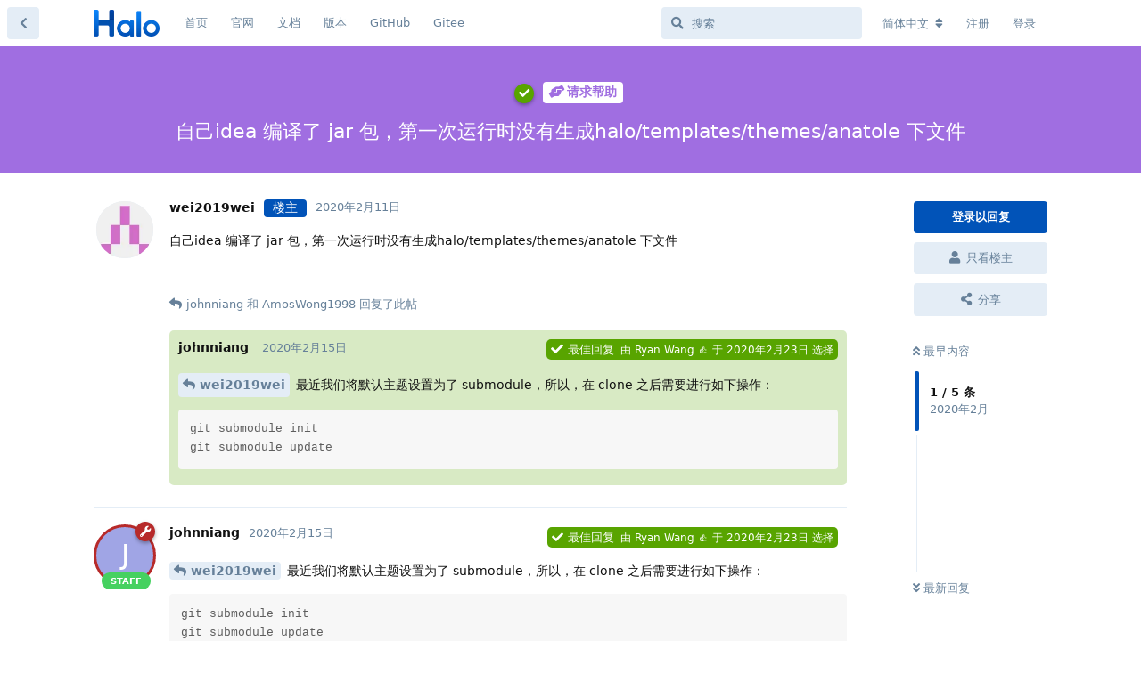

--- FILE ---
content_type: text/html; charset=utf-8
request_url: https://bbs.halo.run/d/491-%E8%87%AA%E5%B7%B1idea-%E7%BC%96%E8%AF%91%E4%BA%86-jar-%E5%8C%85%E7%AC%AC%E4%B8%80%E6%AC%A1%E8%BF%90%E8%A1%8C%E6%97%B6%E6%B2%A1%E6%9C%89%E7%94%9F%E6%88%90halotemplatesthemesanatole-%E4%B8%8B%E6%96%87%E4%BB%B6
body_size: 9243
content:
<!doctype html>
<html  dir="ltr"        lang="zh-Hans" >
    <head>
        <meta charset="utf-8">
        <title>自己idea 编译了 jar 包，第一次运行时没有生成halo/templates/themes/anatole 下文件 - Halo 社区</title>

        <link rel="stylesheet" href="https://bbs.halo.run/assets/forum.css?v=d7e6b6ea">
<link rel="canonical" href="https://bbs.halo.run/d/491-自己idea-编译了-jar-包第一次运行时没有生成halotemplatesthemesanatole-下文件">
<link rel="preload" href="https://bbs.halo.run/assets/forum.css?v=d7e6b6ea" as="style">
<link rel="preload" href="https://bbs.halo.run/assets/forum.js?v=e843787d" as="script">
<link rel="preload" href="https://bbs.halo.run/assets/forum-zh-Hans.js?v=116039c3" as="script">
<link rel="preload" href="https://bbs.halo.run/assets/fonts/fa-solid-900.woff2" as="font" type="font/woff2" crossorigin="">
<link rel="preload" href="https://bbs.halo.run/assets/fonts/fa-regular-400.woff2" as="font" type="font/woff2" crossorigin="">
<meta name="viewport" content="width=device-width, initial-scale=1, maximum-scale=1, minimum-scale=1">
<meta name="description" content="Halo - 强大易用的开源建站工具，这里是 Halo 的官方社区，讨论一些关于 Halo 的一些东西。">
<meta name="theme-color" content="#0153b8">
<meta name="application-name" content="Halo 社区">
<meta name="robots" content="index, follow">
<meta name="twitter:card" content="summary_large_image">
<meta name="twitter:image" content="https://bbs.halo.run/assets/logo-eadyypxa.png">
<link rel="shortcut icon" href="https://bbs.halo.run/assets/favicon-ampil1jp.png">
<meta property="og:site_name" content="Halo 社区">
<meta property="og:type" content="website">
<meta property="og:image" content="https://bbs.halo.run/assets/logo-eadyypxa.png">
<script type="application/ld+json">[{"@context":"http:\/\/schema.org","@type":"WebPage","publisher":{"@type":"Organization","name":"Halo \u793e\u533a","url":"https:\/\/bbs.halo.run","description":"Halo - \u5f3a\u5927\u6613\u7528\u7684\u5f00\u6e90\u5efa\u7ad9\u5de5\u5177\uff0c\u8fd9\u91cc\u662f Halo \u7684\u5b98\u65b9\u793e\u533a\uff0c\u8ba8\u8bba\u4e00\u4e9b\u5173\u4e8e Halo \u7684\u4e00\u4e9b\u4e1c\u897f\u3002","logo":"https:\/\/bbs.halo.run\/assets\/logo-eadyypxa.png"},"image":"https:\/\/bbs.halo.run\/assets\/logo-eadyypxa.png"},{"@context":"http:\/\/schema.org","@type":"WebSite","url":"https:\/\/bbs.halo.run\/","potentialAction":{"@type":"SearchAction","target":"https:\/\/bbs.halo.run\/?q={search_term_string}","query-input":"required name=search_term_string"}}]</script>
<meta name="google-site-verification" content="gRZYnaYWUQXWLvov-54i4W4-SdWlhwJt46uHU2q0eIs" />
<meta name="360-site-verification" content="5babe87f59ea1fac36b56662165b118f" />
<script src="https://track.halo.run/api/script.js" data-site-id="2" defer></script>
<!-- Global Site Tag (gtag.js) - Google Analytics -->
<script async src="https://www.googletagmanager.com/gtag/js?id=G-K1MEWK3HP2"></script>
<script>
    window.dataLayer = window.dataLayer || [];
    function gtag(){dataLayer.push(arguments);}
    gtag('js', new Date());
</script>

<link href="/feed.xml" type="application/atom+xml" rel="alternate" title="Discussion Atom feed" />
    </head>

    <body>
        <div id="app" class="App">

    <div id="app-navigation" class="App-navigation"></div>

    <div id="drawer" class="App-drawer">

        <header id="header" class="App-header">
            <div id="header-navigation" class="Header-navigation"></div>
            <div class="container">
                <div class="Header-title">
                    <a href="https://bbs.halo.run" id="home-link">
                                                    <img src="https://bbs.halo.run/assets/logo-eadyypxa.png" alt="Halo 社区" class="Header-logo">
                                            </a>
                </div>
                <div id="header-primary" class="Header-primary"></div>
                <div id="header-secondary" class="Header-secondary"></div>
            </div>
        </header>

    </div>

    <main class="App-content">
        <div id="content"></div>

        <div id="flarum-loading" style="display: none">
    正在加载…
</div>

<noscript>
    <div class="Alert">
        <div class="container">
            请使用更现代的浏览器并启用 JavaScript 以获得最佳浏览体验。
        </div>
    </div>
</noscript>

<div id="flarum-loading-error" style="display: none">
    <div class="Alert">
        <div class="container">
            加载论坛时出错，请强制刷新页面重试。
        </div>
    </div>
</div>

<noscript id="flarum-content">
    <div class="container">
    <h1>自己idea 编译了 jar 包，第一次运行时没有生成halo/templates/themes/anatole 下文件</h1>

    <div>
                    <article>
                                <div class="PostUser"><h3 class="PostUser-name">wei2019wei</h3></div>
                <div class="Post-body">
                    <p>自己idea 编译了 jar 包，第一次运行时没有生成halo/templates/themes/anatole 下文件</p>
                </div>
            </article>

            <hr>
                    <article>
                                <div class="PostUser"><h3 class="PostUser-name">johnniang</h3></div>
                <div class="Post-body">
                    <p><a href="https://bbs.halo.run/d/491-自己idea-编译了-jar-包第一次运行时没有生成halotemplatesthemesanatole-下文件/1" class="PostMention" data-id="3336" rel="" target="">wei2019wei</a> 最近我们将默认主题设置为了 submodule，所以，在 clone 之后需要进行如下操作：</p>

<pre><code class="language-git">git submodule init
git submodule update</code><script async="" crossorigin="anonymous" data-hljs-style="github" integrity="sha384-E9ssooeJ4kPel3JD7st0BgS50OLWFEdg4ZOp8lYPy52ctQazOIV37TCvzV8l4cYG" src="https://cdn.jsdelivr.net/gh/s9e/hljs-loader@1.0.34/loader.min.js"></script><script>
                    if(window.hljsLoader && !document.currentScript.parentNode.hasAttribute('data-s9e-livepreview-onupdate')) {
                        window.hljsLoader.highlightBlocks(document.currentScript.parentNode);
                    }
                </script></pre>
                </div>
            </article>

            <hr>
                    <article>
                                <div class="PostUser"><h3 class="PostUser-name">AmosWong1998</h3></div>
                <div class="Post-body">
                    <p>同问题已解决 感谢 <a href="https://bbs.halo.run/d/491-自己idea-编译了-jar-包第一次运行时没有生成halotemplatesthemesanatole-下文件/1" class="PostMention" data-id="3336" rel="" target="">wei2019wei</a>  <a href="https://bbs.halo.run/d/491-自己idea-编译了-jar-包第一次运行时没有生成halotemplatesthemesanatole-下文件/4" class="PostMention" data-id="3530" rel="" target="">johnniang</a></p> 
                </div>
            </article>

            <hr>
                    <article>
                                <div class="PostUser"><h3 class="PostUser-name">Power-pot</h3></div>
                <div class="Post-body">
                    <p>@johnniang#你好，clone后进行如上操作，还是报一样的错误？望解惑</p>
                </div>
            </article>

            <hr>
                    <article>
                                <div class="PostUser"><h3 class="PostUser-name">johnniang</h3></div>
                <div class="Post-body">
                    <p><a href="https://bbs.halo.run/d/491-自己idea-编译了-jar-包第一次运行时没有生成halotemplatesthemesanatole-下文件/3" class="PostMention" data-id="3529" rel="" target="">Power-pot</a> 执行完操作后，检查一下该目录是否有文件？</p>
                </div>
            </article>

            <hr>
            </div>

    
    </div>

</noscript>


        <div class="App-composer">
            <div class="container">
                <div id="composer"></div>
            </div>
        </div>
    </main>

</div>

<script>
(function(){
    var bp = document.createElement('script');
    var curProtocol = window.location.protocol.split(':')[0];
    if (curProtocol === 'https') {
        bp.src = 'https://zz.bdstatic.com/linksubmit/push.js';
    }
    else {
        bp.src = 'http://push.zhanzhang.baidu.com/push.js';
    }
    var s = document.getElementsByTagName("script")[0];
    s.parentNode.insertBefore(bp, s);
})();
</script>
<script>
var _hmt = _hmt || [];
(function() {
  var hm = document.createElement("script");
  hm.src = "https://hm.baidu.com/hm.js?36e68e2ca1ceb72a6b3508abefb655dc";
  var s = document.getElementsByTagName("script")[0]; 
  s.parentNode.insertBefore(hm, s);
})();
</script>


        <div id="modal"></div>
        <div id="alerts"></div>

        <script>
            document.getElementById('flarum-loading').style.display = 'block';
            var flarum = {extensions: {}};
        </script>

        <script src="https://bbs.halo.run/assets/forum.js?v=e843787d"></script>
<script src="https://bbs.halo.run/assets/forum-zh-Hans.js?v=116039c3"></script>

        <script id="flarum-json-payload" type="application/json">{"resources":[{"type":"forums","id":"1","attributes":{"title":"Halo \u793e\u533a","description":"Halo - \u5f3a\u5927\u6613\u7528\u7684\u5f00\u6e90\u5efa\u7ad9\u5de5\u5177\uff0c\u8fd9\u91cc\u662f Halo \u7684\u5b98\u65b9\u793e\u533a\uff0c\u8ba8\u8bba\u4e00\u4e9b\u5173\u4e8e Halo \u7684\u4e00\u4e9b\u4e1c\u897f\u3002","showLanguageSelector":true,"baseUrl":"https:\/\/bbs.halo.run","basePath":"","baseOrigin":"https:\/\/bbs.halo.run","debug":false,"apiUrl":"https:\/\/bbs.halo.run\/api","welcomeTitle":"\u6b22\u8fce\u6765\u5230 Halo \u7684\u793e\u533a\u3002","welcomeMessage":"\u4e3a\u4e86\u8ba9\u5927\u5bb6\u6109\u5feb\u7684\u4f7f\u7528\u8be5\u793e\u533a\uff0c\u53d1\u5e16\u524d\u8bf7\u5148\u9605\u8bfb\uff1a\u300c\u003Ca href=\u0022https:\/\/bbs.halo.run\/d\/8-halo\u0022\u003EHalo \u793e\u533a\u7ad9\u70b9\u5bfc\u822a\u003C\/a\u003E\u300d","themePrimaryColor":"#0153b8","themeSecondaryColor":"#0b86f9","logoUrl":"https:\/\/bbs.halo.run\/assets\/logo-eadyypxa.png","faviconUrl":"https:\/\/bbs.halo.run\/assets\/favicon-ampil1jp.png","headerHtml":"","footerHtml":"\u003Cscript\u003E\n(function(){\n    var bp = document.createElement(\u0027script\u0027);\n    var curProtocol = window.location.protocol.split(\u0027:\u0027)[0];\n    if (curProtocol === \u0027https\u0027) {\n        bp.src = \u0027https:\/\/zz.bdstatic.com\/linksubmit\/push.js\u0027;\n    }\n    else {\n        bp.src = \u0027http:\/\/push.zhanzhang.baidu.com\/push.js\u0027;\n    }\n    var s = document.getElementsByTagName(\u0022script\u0022)[0];\n    s.parentNode.insertBefore(bp, s);\n})();\n\u003C\/script\u003E\n\u003Cscript\u003E\nvar _hmt = _hmt || [];\n(function() {\n  var hm = document.createElement(\u0022script\u0022);\n  hm.src = \u0022https:\/\/hm.baidu.com\/hm.js?36e68e2ca1ceb72a6b3508abefb655dc\u0022;\n  var s = document.getElementsByTagName(\u0022script\u0022)[0]; \n  s.parentNode.insertBefore(hm, s);\n})();\n\u003C\/script\u003E","allowSignUp":true,"defaultRoute":"\/all","canViewForum":true,"canStartDiscussion":false,"canSearchUsers":false,"canCreateAccessToken":false,"canModerateAccessTokens":false,"assetsBaseUrl":"https:\/\/bbs.halo.run\/assets","canViewFlags":false,"guidelinesUrl":"https:\/\/bbs.halo.run\/d\/8-halo","canBypassTagCounts":false,"minPrimaryTags":"1","maxPrimaryTags":"1","minSecondaryTags":"0","maxSecondaryTags":"3","allowUsernameMentionFormat":true,"afrux-forum-widgets-core.config":{"instances":[{"id":"afrux-news-widget:news","extension":"afrux-news-widget","key":"news","placement":"top","position":0},{"id":"afrux-online-users-widget:onlineUsers","extension":"afrux-online-users-widget","key":"onlineUsers","placement":"end","position":0},{"id":"afrux-top-posters-widget:topPosters","extension":"afrux-top-posters-widget","key":"topPosters","placement":"end","position":1},{"id":"afrux-forum-stats-widget:forumStats","extension":"afrux-forum-stats-widget","key":"forumStats","placement":"end","position":2}]},"afrux-forum-widgets-core.preferDataWithInitialLoad":true,"canGiveBadge":false,"canViewDetailedBadgeUsers":false,"editOwnUserCardBadges":false,"editUserCardBadges":false,"showBadgesOnUserCard":true,"numberOfBadgesOnUserCard":5,"canConfigureSeo":false,"sycho-github-milestone.repository":"halo-dev\/halo","sycho-github-milestone.milestone_id":"106","sycho-github-milestone.default_filter":"all","onlyStarter":"1","showTopicStarter":"1","embedVideoDash":false,"embedVideoFlv":false,"embedVideoHls":false,"embedVideoShaka":false,"embedVideoWebTorrent":false,"embedVideoAirplay":false,"embedVideoHotkey":false,"embedVideoQualitySwitching":false,"embedVideoTheme":"","embedVideoLogo":"","embedVideoLang":"zh-cn","embedVideoModal":false,"staffBadgeTitle":null,"staffBadgeColor":null,"staffBadgeBg":null,"fof-user-bio.maxLength":200,"fof-user-bio.maxLines":0,"fof-socialprofile.allow_external_favicons":true,"fof-share-social.plain-copy":true,"fof-share-social.default":"","fof-share-social.networks":["twitter","telegram","qq","qzone","native"],"ReactionConverts":[null,null,null],"fofReactionsAllowAnonymous":false,"fofReactionsCdnUrl":"https:\/\/cdn.staticfile.net\/twemoji\/14.0.2\/72x72\/[codepoint].png","canStartPolls":false,"canStartGlobalPolls":false,"canUploadPollImages":false,"globalPollsEnabled":false,"allowPollOptionImage":false,"pollMaxOptions":10,"fof-oauth":[{"name":"discord","icon":"fab fa-discord","priority":0},null,{"name":"github","icon":"fab fa-github","priority":0},{"name":"gitlab","icon":"fab fa-gitlab","priority":0},null,null,null],"fof-oauth.only_icons":false,"fof-oauth.popupWidth":580,"fof-oauth.popupHeight":400,"fof-oauth.fullscreenPopup":true,"fof-merge-discussions.search_limit":4,"canSaveDrafts":false,"canScheduleDrafts":false,"drafts.enableScheduledDrafts":true,"fof-best-answer.show_max_lines":0,"showTagsInSearchResults":true,"removeSolutionResultsFromMainSearch":false,"solutionSearchEnabled":true,"canSelectBestAnswerOwnPost":true,"useAlternativeBestAnswerUi":false,"showBestAnswerFilterUi":true,"bestAnswerDiscussionSidebarJumpButton":false,"pusherKey":"9068d9c2bff07af877d9","pusherCluster":"ap3","displayNameDriver":"nickname","setNicknameOnRegistration":true,"randomizeUsernameOnRegistration":false,"emojioneAreaConfig":{"search":true,"recentEmojis":true,"filtersPosition":"bottom","searchPosition":"bottom","tones":true,"autocomplete":false},"emojioneAreaCloseOnPick":false,"emojioneAreaHideFlarumButton":true,"afrux-top-posters-widget.topPosterCounts":{"1":"24","4471":"16","6375":"9","7348":"8","4978":"6"},"canViewOnlineUsersWidget":false,"totalOnlineUsers":0,"afrux-forum-stats-widget.stats":{"discussionCount":{"label":"\u4e3b\u9898","icon":"far fa-comments","value":6607,"prettyValue":"6.61K"},"userCount":{"label":"\u7528\u6237","icon":"fas fa-users","value":7353,"prettyValue":"7.35K"},"commentPostCount":{"label":"\u56de\u590d","icon":"far fa-comment-dots","value":30947,"prettyValue":"30.95K"}}},"relationships":{"groups":{"data":[{"type":"groups","id":"1"},{"type":"groups","id":"2"},{"type":"groups","id":"3"},{"type":"groups","id":"4"},{"type":"groups","id":"5"}]},"tags":{"data":[{"type":"tags","id":"1"},{"type":"tags","id":"2"},{"type":"tags","id":"3"},{"type":"tags","id":"4"},{"type":"tags","id":"5"},{"type":"tags","id":"8"},{"type":"tags","id":"9"},{"type":"tags","id":"10"},{"type":"tags","id":"12"},{"type":"tags","id":"14"},{"type":"tags","id":"15"}]},"reactions":{"data":[{"type":"reactions","id":"1"},{"type":"reactions","id":"2"},{"type":"reactions","id":"3"},{"type":"reactions","id":"4"},{"type":"reactions","id":"5"},{"type":"reactions","id":"6"}]},"links":{"data":[{"type":"links","id":"1"},{"type":"links","id":"2"},{"type":"links","id":"3"},{"type":"links","id":"4"},{"type":"links","id":"5"},{"type":"links","id":"7"}]},"topPosters":{"data":[{"type":"users","id":"1"},{"type":"users","id":"4471"},{"type":"users","id":"4978"},{"type":"users","id":"6375"},{"type":"users","id":"7348"}]},"onlineUsers":{"data":[]}}},{"type":"groups","id":"1","attributes":{"nameSingular":"\u7ba1\u7406\u5458","namePlural":"\u7ba1\u7406\u7ec4","color":"#B72A2A","icon":"fas fa-wrench","isHidden":0}},{"type":"groups","id":"2","attributes":{"nameSingular":"\u6e38\u5ba2","namePlural":"\u6e38\u5ba2","color":null,"icon":null,"isHidden":0}},{"type":"groups","id":"3","attributes":{"nameSingular":"\u6ce8\u518c\u7528\u6237","namePlural":"\u6ce8\u518c\u7528\u6237","color":null,"icon":null,"isHidden":0}},{"type":"groups","id":"4","attributes":{"nameSingular":"\u7248\u4e3b","namePlural":"\u7248\u4e3b\u7ec4","color":"#80349E","icon":"fas fa-bolt","isHidden":0}},{"type":"groups","id":"5","attributes":{"nameSingular":"Halo Ambassador","namePlural":"Halo Ambassadors","color":"","icon":"fas fa-heart","isHidden":0}},{"type":"tags","id":"1","attributes":{"name":"\u672a\u5206\u7c7b","description":"","slug":"default","color":"#888","backgroundUrl":null,"backgroundMode":null,"icon":"fas fa-angle-double-right","discussionCount":0,"position":10,"defaultSort":null,"isChild":false,"isHidden":true,"lastPostedAt":"2024-01-21T11:13:40+00:00","canStartDiscussion":false,"canAddToDiscussion":false,"subscription":null,"isQnA":false,"reminders":false}},{"type":"tags","id":"2","attributes":{"name":"\u5b89\u88c5\u4e0e\u4f7f\u7528","description":"\u8fd9\u4e2a\u7248\u5757\u4e00\u822c\u7528\u4e8e\u53d1\u5e03\u5b89\u88c5\u548c\u4f7f\u7528\u8fc7\u7a0b\u4e2d\u9047\u5230\u7684\u95ee\u9898\uff0c\u6216\u8005\u4e00\u4e9b\u4f7f\u7528\u6280\u5de7\u3002","slug":"install-and-use","color":"#28d5f6","backgroundUrl":null,"backgroundMode":null,"icon":"fas fa-hammer","discussionCount":191,"position":1,"defaultSort":null,"isChild":false,"isHidden":false,"lastPostedAt":"2026-01-24T01:14:03+00:00","canStartDiscussion":false,"canAddToDiscussion":false,"subscription":null,"isQnA":true,"reminders":false}},{"type":"tags","id":"3","attributes":{"name":"\u4e3b\u9898\u6a21\u677f","description":"\u8fd9\u4e2a\u677f\u5757\u7528\u4e8e\u53d1\u5e03\u65b0\u7684\u4e3b\u9898\uff0c\u6b22\u8fce\u5927\u5bb6\u5206\u4eab\u81ea\u5df1\u505a\u7684\u4e3b\u9898~","slug":"themes","color":"#125d98","backgroundUrl":null,"backgroundMode":null,"icon":"fas fa-palette","discussionCount":7,"position":2,"defaultSort":null,"isChild":false,"isHidden":false,"lastPostedAt":"2026-01-26T08:34:16+00:00","canStartDiscussion":false,"canAddToDiscussion":false,"subscription":null,"isQnA":false,"reminders":false}},{"type":"tags","id":"4","attributes":{"name":"\u53cd\u9988\u548c\u5efa\u8bae","description":"\u8fd9\u4e2a\u677f\u5757\u7528\u4e8e\u53d1\u5e03\u4e00\u4e9b\u4f7f\u7528\u53cd\u9988\u548c BUG \u7b49\uff0c\u4e5f\u53ef\u4ee5\u53d1\u5e03\u5bf9 Halo \u7684\u4e00\u4e9b\u529f\u80fd\u5efa\u8bae\u3002","slug":"feedback-and-suggestions","color":"#c76b73","backgroundUrl":null,"backgroundMode":null,"icon":"fas fa-comments","discussionCount":232,"position":4,"defaultSort":null,"isChild":false,"isHidden":false,"lastPostedAt":"2026-01-19T09:38:38+00:00","canStartDiscussion":false,"canAddToDiscussion":false,"subscription":null,"isQnA":true,"reminders":false}},{"type":"tags","id":"5","attributes":{"name":"\u516c\u544a","description":"\u5b98\u65b9\u516c\u544a\uff0c\u8fd9\u4e2a\u677f\u5757\u4e00\u822c\u4f1a\u53d1\u5e03\u7248\u672c\u66f4\u65b0\u6d88\u606f\uff0c\u4ee5\u53ca\u4e00\u4e9b\u9700\u8981\u544a\u77e5\u5927\u5bb6\u7684\u4e1c\u897f\u3002","slug":"announcement","color":"#d09696","backgroundUrl":null,"backgroundMode":null,"icon":"fas fa-bullhorn","discussionCount":86,"position":0,"defaultSort":null,"isChild":false,"isHidden":false,"lastPostedAt":"2025-07-31T04:01:04+00:00","canStartDiscussion":false,"canAddToDiscussion":false,"subscription":null,"isQnA":true,"reminders":false}},{"type":"tags","id":"8","attributes":{"name":"\u8bf7\u6c42\u5e2e\u52a9","description":"\u8fd9\u4e2a\u677f\u5757\u4e00\u822c\u7528\u4e8e\u53d1\u5e03\u4f60\u81ea\u5df1\u89e3\u51b3\u4e0d\u4e86\u7684\u95ee\u9898\uff0c\u5bfb\u6c42\u5176\u4ed6\u575b\u53cb\u7684\u5e2e\u52a9\uff0c\u8bf7\u5c3d\u53ef\u80fd\u8be6\u7ec6\u63cf\u8ff0\u4f60\u9047\u5230\u7684\u95ee\u9898\u3002","slug":"ask-for-help","color":"#a06ee1","backgroundUrl":null,"backgroundMode":null,"icon":"fas fa-hands-helping","discussionCount":597,"position":5,"defaultSort":null,"isChild":false,"isHidden":false,"lastPostedAt":"2026-01-30T06:15:09+00:00","canStartDiscussion":false,"canAddToDiscussion":false,"subscription":null,"isQnA":true,"reminders":false}},{"type":"tags","id":"9","attributes":{"name":"\u7ad9\u70b9\u79c0","description":"\u5728\u8fd9\u91cc\u53ef\u4ee5\u5c55\u793a\u4f60\u7684\u7ad9\u70b9\uff0c\u6216\u8005\u8bf7\u6c42\u548c\u4ed6\u4eba\u53cb\u94fe\u3002","slug":"show","color":"#bf9fee","backgroundUrl":null,"backgroundMode":null,"icon":"fas fa-surprise","discussionCount":92,"position":7,"defaultSort":null,"isChild":false,"isHidden":false,"lastPostedAt":"2026-01-15T01:36:16+00:00","canStartDiscussion":false,"canAddToDiscussion":false,"subscription":null,"isQnA":true,"reminders":false}},{"type":"tags","id":"10","attributes":{"name":"\u968f\u4fbf\u8bf4\u8bf4","description":"\u5728\u8fd9\u91cc\u4f60\u53ef\u4ee5\u7545\u6240\u6b32\u8a00\u3002","slug":"say-say-say","color":"#ffa0d2","backgroundUrl":null,"backgroundMode":null,"icon":"fas fa-user-ninja","discussionCount":112,"position":9,"defaultSort":null,"isChild":false,"isHidden":false,"lastPostedAt":"2026-01-13T09:53:11+00:00","canStartDiscussion":false,"canAddToDiscussion":false,"subscription":null,"isQnA":false,"reminders":false}},{"type":"tags","id":"12","attributes":{"name":"\u63d2\u4ef6","description":"\u8fd9\u4e2a\u677f\u5757\u7528\u4e8e\u53d1\u5e03\u65b0\u7684\u63d2\u4ef6\uff0c\u6216\u8005\u548c\u63d2\u4ef6\u76f8\u5173\u7684\u8ba8\u8bba\u3002","slug":"plugins","color":"#48BF83","backgroundUrl":null,"backgroundMode":null,"icon":"fas fa-plug","discussionCount":2,"position":3,"defaultSort":null,"isChild":false,"isHidden":false,"lastPostedAt":"2026-01-26T01:17:56+00:00","canStartDiscussion":false,"canAddToDiscussion":false,"subscription":null,"isQnA":false,"reminders":false}},{"type":"tags","id":"14","attributes":{"name":"\u5c0f\u52a8\u4f5c","description":"\u8fd9\u4e2a\u677f\u5757\u7528\u4e8e\u53d1\u5e03 Halo \u5b98\u65b9\u6d3b\u52a8\u4fe1\u606f\u3002","slug":"event","color":"#E3B505","backgroundUrl":null,"backgroundMode":null,"icon":"fas fa-paw","discussionCount":31,"position":8,"defaultSort":null,"isChild":false,"isHidden":false,"lastPostedAt":"2026-01-23T08:28:42+00:00","canStartDiscussion":false,"canAddToDiscussion":false,"subscription":null,"isQnA":true,"reminders":false}},{"type":"tags","id":"15","attributes":{"name":"\u5f00\u53d1\u8005","description":"","slug":"dev","color":"#414141","backgroundUrl":null,"backgroundMode":null,"icon":"fas fa-code","discussionCount":3,"position":6,"defaultSort":null,"isChild":false,"isHidden":false,"lastPostedAt":"2026-01-04T02:29:16+00:00","canStartDiscussion":false,"canAddToDiscussion":false,"subscription":null,"isQnA":false,"reminders":false}},{"type":"reactions","id":"1","attributes":{"identifier":"thumbsup","display":null,"type":"emoji","enabled":true}},{"type":"reactions","id":"2","attributes":{"identifier":"thumbsdown","display":null,"type":"emoji","enabled":true}},{"type":"reactions","id":"3","attributes":{"identifier":"laughing","display":null,"type":"emoji","enabled":true}},{"type":"reactions","id":"4","attributes":{"identifier":"confused","display":null,"type":"emoji","enabled":true}},{"type":"reactions","id":"5","attributes":{"identifier":"heart","display":null,"type":"emoji","enabled":true}},{"type":"reactions","id":"6","attributes":{"identifier":"tada","display":null,"type":"emoji","enabled":true}},{"type":"links","id":"1","attributes":{"id":1,"title":"\u9996\u9875","icon":"","url":"\/","position":0,"isInternal":true,"isNewtab":false,"useRelMe":false,"isChild":false}},{"type":"links","id":"2","attributes":{"id":2,"title":"\u5b98\u7f51","icon":"","url":"https:\/\/www.halo.run","position":1,"isInternal":false,"isNewtab":true,"useRelMe":false,"isChild":false}},{"type":"links","id":"3","attributes":{"id":3,"title":"GitHub","icon":"","url":"https:\/\/github.com\/halo-dev\/halo","position":4,"isInternal":false,"isNewtab":true,"useRelMe":false,"isChild":false}},{"type":"links","id":"4","attributes":{"id":4,"title":"Gitee","icon":"","url":"https:\/\/gitee.com\/halo-dev\/halo","position":5,"isInternal":false,"isNewtab":true,"useRelMe":false,"isChild":false}},{"type":"links","id":"5","attributes":{"id":5,"title":"\u6587\u6863","icon":"","url":"http:\/\/docs.halo.run","position":2,"isInternal":false,"isNewtab":true,"useRelMe":false,"isChild":false}},{"type":"links","id":"7","attributes":{"id":7,"title":"\u7248\u672c","icon":"","url":"https:\/\/releases.halo.run","position":3,"isInternal":false,"isNewtab":true,"useRelMe":false,"isChild":false}},{"type":"users","id":"1","attributes":{"username":"ryanwang","displayName":"Ryan Wang \ud83d\udc4d","avatarUrl":"https:\/\/bbs.halo.run\/assets\/avatars\/9MDbkNdbkEwcbKSf.png","slug":"ryanwang","joinTime":"2019-03-18T02:49:25+00:00","discussionCount":123,"commentCount":5119,"canEdit":false,"canEditCredentials":false,"canEditGroups":false,"canDelete":false,"canSuspend":false,"staffBadge":"true","tagList":"Founder","bio":"it\u0027s a feature","canViewBio":true,"canEditBio":false,"canViewSocialProfile":false,"bestAnswerCount":168,"canEditNickname":false}},{"type":"users","id":"4471","attributes":{"username":"ipride","displayName":"ipride","avatarUrl":null,"slug":"ipride","joinTime":"2023-06-09T16:41:01+00:00","discussionCount":9,"commentCount":50,"canEdit":false,"canEditCredentials":false,"canEditGroups":false,"canDelete":false,"lastSeenAt":"2026-01-30T03:57:10+00:00","canSuspend":false,"staffBadge":null,"tagList":null,"bio":"","canViewBio":true,"canEditBio":false,"canViewSocialProfile":false,"bestAnswerCount":0,"canEditNickname":false}},{"type":"users","id":"4978","attributes":{"username":"zhishijia","displayName":"\u5b8f\u5c18\u6781\u5ba2","avatarUrl":"https:\/\/bbs.halo.run\/assets\/avatars\/9UbWXi9vP4RWKdb6.png","slug":"zhishijia","joinTime":"2023-11-02T02:16:45+00:00","discussionCount":1,"commentCount":24,"canEdit":false,"canEditCredentials":false,"canEditGroups":false,"canDelete":false,"lastSeenAt":"2026-01-30T23:18:42+00:00","canSuspend":false,"staffBadge":null,"tagList":null,"bio":"","canViewBio":true,"canEditBio":false,"canViewSocialProfile":false,"bestAnswerCount":0,"canEditNickname":false}},{"type":"users","id":"6375","attributes":{"username":"houxiongxiong","displayName":"\u8d25\u72ac","avatarUrl":"https:\/\/bbs.halo.run\/assets\/avatars\/JBya6ZT5AqLHyeWd.png","slug":"houxiongxiong","joinTime":"2024-10-28T01:41:15+00:00","discussionCount":1,"commentCount":243,"canEdit":false,"canEditCredentials":false,"canEditGroups":false,"canDelete":false,"lastSeenAt":"2026-01-31T17:36:03+00:00","canSuspend":false,"staffBadge":"false","tagList":"","bio":"","canViewBio":true,"canEditBio":false,"canViewSocialProfile":false,"bestAnswerCount":19,"canEditNickname":false}},{"type":"users","id":"7348","attributes":{"username":"Thr33H","displayName":"\u97e9\u706b\u706b","avatarUrl":"https:\/\/bbs.halo.run\/assets\/avatars\/HRlokJjMpQnBwJBp.png","slug":"Thr33H","joinTime":"2026-01-21T09:09:32+00:00","discussionCount":2,"commentCount":8,"canEdit":false,"canEditCredentials":false,"canEditGroups":false,"canDelete":false,"lastSeenAt":"2026-01-25T12:00:24+00:00","canSuspend":false,"staffBadge":null,"tagList":null,"bio":"\u6b22\u8fce\u8bbf\u95ee\u6211\u7684\u4e3b\u9875\uff1ablog.thr33h.com","canViewBio":true,"canEditBio":false,"canViewSocialProfile":false,"bestAnswerCount":0,"canEditNickname":false}}],"session":{"userId":0,"csrfToken":"SWlWovhwgLh0TtOWBNM8Yph7XvySkkRKIOUlnMy3"},"locales":{"zh-Hans":"\u7b80\u4f53\u4e2d\u6587","en":"English"},"locale":"zh-Hans","fof-follow-tags.following_page_default":null,"fof-socialprofile.test":null,"fof-reactions.cdnUrl":"https:\/\/cdn.staticfile.net\/twemoji\/14.0.2\/72x72\/[codepoint].png","googleTrackingCode":"G-K1MEWK3HP2","apiDocument":{"data":{"type":"discussions","id":"491","attributes":{"title":"\u81ea\u5df1idea \u7f16\u8bd1\u4e86 jar \u5305\uff0c\u7b2c\u4e00\u6b21\u8fd0\u884c\u65f6\u6ca1\u6709\u751f\u6210halo\/templates\/themes\/anatole \u4e0b\u6587\u4ef6","slug":"491-\u81ea\u5df1idea-\u7f16\u8bd1\u4e86-jar-\u5305\u7b2c\u4e00\u6b21\u8fd0\u884c\u65f6\u6ca1\u6709\u751f\u6210halotemplatesthemesanatole-\u4e0b\u6587\u4ef6","commentCount":5,"participantCount":4,"createdAt":"2020-02-11T10:15:24+00:00","lastPostedAt":"2020-02-24T07:17:36+00:00","lastPostNumber":5,"canReply":false,"canRename":false,"canDelete":false,"canHide":false,"isApproved":true,"hasBestAnswer":3394,"bestAnswerSetAt":"2020-02-23T10:53:59+00:00","canTag":false,"subscription":null,"canNearataEmbedVideoView":false,"canSplit":false,"shareUrl":"https:\/\/bbs.halo.run\/d\/491-idea-jar-halo-templates-themes-anatole","canSeeReactions":false,"hasPoll":false,"canStartPoll":false,"canMerge":false,"canSelectBestAnswer":false,"isSticky":false,"canSticky":false,"isLocked":false,"canLock":false},"relationships":{"user":{"data":{"type":"users","id":"744"}},"posts":{"data":[{"type":"posts","id":"3336"},{"type":"posts","id":"3394"},{"type":"posts","id":"3529"},{"type":"posts","id":"3530"},{"type":"posts","id":"3540"}]},"tags":{"data":[{"type":"tags","id":"8"}]},"bestAnswerPost":{"data":{"type":"posts","id":"3394"}},"bestAnswerUser":{"data":{"type":"users","id":"1"}}}},"included":[{"type":"users","id":"744","attributes":{"username":"wei2019wei","displayName":"wei2019wei","avatarUrl":"https:\/\/bbs.halo.run\/assets\/avatars\/cBrJrmyrg03lNCA9.png","slug":"wei2019wei","joinTime":"2020-02-11T10:13:50+00:00","discussionCount":2,"commentCount":2,"canEdit":false,"canEditCredentials":false,"canEditGroups":false,"canDelete":false,"lastSeenAt":"2020-04-01T06:24:29+00:00","canSuspend":false,"staffBadge":null,"tagList":null,"bio":"","canViewBio":true,"canEditBio":false,"canViewSocialProfile":false,"bestAnswerCount":0,"canEditNickname":false},"relationships":{"groups":{"data":[]},"userBadges":{"data":[]}}},{"type":"users","id":"19","attributes":{"username":"johnniang","displayName":"johnniang","avatarUrl":null,"slug":"johnniang","joinTime":"2019-03-26T11:18:30+00:00","discussionCount":0,"commentCount":751,"canEdit":false,"canEditCredentials":false,"canEditGroups":false,"canDelete":false,"lastSeenAt":"2026-01-22T03:37:25+00:00","canSuspend":false,"staffBadge":"true","tagList":"","bio":"https:\/\/www.halowrite.com","canViewBio":true,"canEditBio":false,"canViewSocialProfile":false,"bestAnswerCount":11,"canEditNickname":false},"relationships":{"groups":{"data":[{"type":"groups","id":"1"}]},"userBadges":{"data":[]}}},{"type":"users","id":"524","attributes":{"username":"AmosWong1998","displayName":"AmosWong1998","avatarUrl":"https:\/\/bbs.halo.run\/assets\/avatars\/ofYLkgrJify1wk2q.png","slug":"AmosWong1998","joinTime":"2019-12-01T12:47:53+00:00","discussionCount":2,"commentCount":21,"canEdit":false,"canEditCredentials":false,"canEditGroups":false,"canDelete":false,"lastSeenAt":"2020-05-21T13:07:24+00:00","canSuspend":false,"staffBadge":null,"tagList":null,"bio":"","canViewBio":true,"canEditBio":false,"canViewSocialProfile":false,"bestAnswerCount":0,"canEditNickname":false},"relationships":{"groups":{"data":[]},"userBadges":{"data":[]}}},{"type":"users","id":"782","attributes":{"username":"Power-pot","displayName":"Power-pot","avatarUrl":"https:\/\/bbs.halo.run\/assets\/avatars\/7krtBCYJvWgXn6yV.png","slug":"Power-pot","joinTime":"2020-02-23T11:49:41+00:00","discussionCount":0,"commentCount":1,"canEdit":false,"canEditCredentials":false,"canEditGroups":false,"canDelete":false,"lastSeenAt":"2020-07-01T01:54:51+00:00","canSuspend":false,"staffBadge":null,"tagList":null,"bio":"","canViewBio":true,"canEditBio":false,"canViewSocialProfile":false,"bestAnswerCount":0,"canEditNickname":false},"relationships":{"groups":{"data":[]},"userBadges":{"data":[]}}},{"type":"users","id":"1","attributes":{"username":"ryanwang","displayName":"Ryan Wang \ud83d\udc4d","avatarUrl":"https:\/\/bbs.halo.run\/assets\/avatars\/9MDbkNdbkEwcbKSf.png","slug":"ryanwang"}},{"type":"posts","id":"3336","attributes":{"number":1,"createdAt":"2020-02-11T10:15:24+00:00","contentType":"comment","contentHtml":"\u003Cp\u003E\u81ea\u5df1idea \u7f16\u8bd1\u4e86 jar \u5305\uff0c\u7b2c\u4e00\u6b21\u8fd0\u884c\u65f6\u6ca1\u6709\u751f\u6210halo\/templates\/themes\/anatole \u4e0b\u6587\u4ef6\u003C\/p\u003E","renderFailed":false,"canEdit":false,"canDelete":false,"canHide":false,"mentionedByCount":2,"canFlag":false,"isApproved":true,"canApprove":false,"canReact":false,"canDeletePostReactions":false,"reactionCounts":{"1":0,"2":0,"3":0,"4":0,"5":0,"6":0},"userReactionIdentifier":null,"canStartPoll":false,"canLike":false,"likesCount":0},"relationships":{"discussion":{"data":{"type":"discussions","id":"491"}},"user":{"data":{"type":"users","id":"744"}},"mentionedBy":{"data":[{"type":"posts","id":"3394"},{"type":"posts","id":"3540"}]},"polls":{"data":[]},"likes":{"data":[]}}},{"type":"posts","id":"3394","attributes":{"number":2,"createdAt":"2020-02-15T08:58:32+00:00","contentType":"comment","contentHtml":"\u003Cp\u003E\u003Ca href=\u0022https:\/\/bbs.halo.run\/d\/491-\u81ea\u5df1idea-\u7f16\u8bd1\u4e86-jar-\u5305\u7b2c\u4e00\u6b21\u8fd0\u884c\u65f6\u6ca1\u6709\u751f\u6210halotemplatesthemesanatole-\u4e0b\u6587\u4ef6\/1\u0022 class=\u0022PostMention\u0022 data-id=\u00223336\u0022 rel=\u0022\u0022 target=\u0022\u0022\u003Ewei2019wei\u003C\/a\u003E \u6700\u8fd1\u6211\u4eec\u5c06\u9ed8\u8ba4\u4e3b\u9898\u8bbe\u7f6e\u4e3a\u4e86 submodule\uff0c\u6240\u4ee5\uff0c\u5728 clone \u4e4b\u540e\u9700\u8981\u8fdb\u884c\u5982\u4e0b\u64cd\u4f5c\uff1a\u003C\/p\u003E\n\n\u003Cpre\u003E\u003Ccode class=\u0022language-git\u0022\u003Egit submodule init\ngit submodule update\u003C\/code\u003E\u003Cscript async=\u0022\u0022 crossorigin=\u0022anonymous\u0022 data-hljs-style=\u0022github\u0022 integrity=\u0022sha384-E9ssooeJ4kPel3JD7st0BgS50OLWFEdg4ZOp8lYPy52ctQazOIV37TCvzV8l4cYG\u0022 src=\u0022https:\/\/cdn.jsdelivr.net\/gh\/s9e\/hljs-loader@1.0.34\/loader.min.js\u0022\u003E\u003C\/script\u003E\u003Cscript\u003E\n                    if(window.hljsLoader \u0026\u0026 !document.currentScript.parentNode.hasAttribute(\u0027data-s9e-livepreview-onupdate\u0027)) {\n                        window.hljsLoader.highlightBlocks(document.currentScript.parentNode);\n                    }\n                \u003C\/script\u003E\u003C\/pre\u003E","renderFailed":false,"mentionedByCount":0,"canEdit":false,"canDelete":false,"canHide":false,"canFlag":false,"isApproved":true,"canApprove":false,"canReact":false,"canDeletePostReactions":false,"reactionCounts":{"1":0,"2":0,"3":0,"4":0,"5":0,"6":0},"userReactionIdentifier":null,"canStartPoll":false,"canLike":false,"likesCount":0},"relationships":{"user":{"data":{"type":"users","id":"19"}},"discussion":{"data":{"type":"discussions","id":"491"}},"mentionedBy":{"data":[]},"polls":{"data":[]},"likes":{"data":[]}}},{"type":"posts","id":"3540","attributes":{"number":5,"createdAt":"2020-02-24T07:17:36+00:00","contentType":"comment","contentHtml":"\u003Cp\u003E\u540c\u95ee\u9898\u5df2\u89e3\u51b3 \u611f\u8c22 \u003Ca href=\u0022https:\/\/bbs.halo.run\/d\/491-\u81ea\u5df1idea-\u7f16\u8bd1\u4e86-jar-\u5305\u7b2c\u4e00\u6b21\u8fd0\u884c\u65f6\u6ca1\u6709\u751f\u6210halotemplatesthemesanatole-\u4e0b\u6587\u4ef6\/1\u0022 class=\u0022PostMention\u0022 data-id=\u00223336\u0022 rel=\u0022\u0022 target=\u0022\u0022\u003Ewei2019wei\u003C\/a\u003E  \u003Ca href=\u0022https:\/\/bbs.halo.run\/d\/491-\u81ea\u5df1idea-\u7f16\u8bd1\u4e86-jar-\u5305\u7b2c\u4e00\u6b21\u8fd0\u884c\u65f6\u6ca1\u6709\u751f\u6210halotemplatesthemesanatole-\u4e0b\u6587\u4ef6\/4\u0022 class=\u0022PostMention\u0022 data-id=\u00223530\u0022 rel=\u0022\u0022 target=\u0022\u0022\u003Ejohnniang\u003C\/a\u003E\u003C\/p\u003E ","renderFailed":false,"mentionedByCount":0,"canEdit":false,"canDelete":false,"canHide":false,"canFlag":false,"isApproved":true,"canApprove":false,"canReact":false,"canDeletePostReactions":false,"reactionCounts":{"1":0,"2":0,"3":0,"4":0,"5":0,"6":0},"userReactionIdentifier":null,"canStartPoll":false,"canLike":false,"likesCount":0},"relationships":{"user":{"data":{"type":"users","id":"524"}},"discussion":{"data":{"type":"discussions","id":"491"}},"mentionedBy":{"data":[]},"polls":{"data":[]},"likes":{"data":[]}}},{"type":"posts","id":"3529","attributes":{"number":3,"createdAt":"2020-02-23T11:51:37+00:00","contentType":"comment","contentHtml":"\u003Cp\u003E@johnniang#\u4f60\u597d\uff0cclone\u540e\u8fdb\u884c\u5982\u4e0a\u64cd\u4f5c\uff0c\u8fd8\u662f\u62a5\u4e00\u6837\u7684\u9519\u8bef\uff1f\u671b\u89e3\u60d1\u003C\/p\u003E","renderFailed":false,"canEdit":false,"canDelete":false,"canHide":false,"mentionedByCount":1,"canFlag":false,"isApproved":true,"canApprove":false,"canReact":false,"canDeletePostReactions":false,"reactionCounts":{"1":0,"2":0,"3":0,"4":0,"5":0,"6":0},"userReactionIdentifier":null,"canStartPoll":false,"canLike":false,"likesCount":0},"relationships":{"discussion":{"data":{"type":"discussions","id":"491"}},"user":{"data":{"type":"users","id":"782"}},"mentionedBy":{"data":[{"type":"posts","id":"3530"}]},"polls":{"data":[]},"likes":{"data":[]}}},{"type":"posts","id":"3530","attributes":{"number":4,"createdAt":"2020-02-23T12:43:30+00:00","contentType":"comment","contentHtml":"\u003Cp\u003E\u003Ca href=\u0022https:\/\/bbs.halo.run\/d\/491-\u81ea\u5df1idea-\u7f16\u8bd1\u4e86-jar-\u5305\u7b2c\u4e00\u6b21\u8fd0\u884c\u65f6\u6ca1\u6709\u751f\u6210halotemplatesthemesanatole-\u4e0b\u6587\u4ef6\/3\u0022 class=\u0022PostMention\u0022 data-id=\u00223529\u0022 rel=\u0022\u0022 target=\u0022\u0022\u003EPower-pot\u003C\/a\u003E \u6267\u884c\u5b8c\u64cd\u4f5c\u540e\uff0c\u68c0\u67e5\u4e00\u4e0b\u8be5\u76ee\u5f55\u662f\u5426\u6709\u6587\u4ef6\uff1f\u003C\/p\u003E","renderFailed":false,"mentionedByCount":1,"canEdit":false,"canDelete":false,"canHide":false,"canFlag":false,"isApproved":true,"canApprove":false,"canReact":false,"canDeletePostReactions":false,"reactionCounts":{"1":0,"2":0,"3":0,"4":0,"5":0,"6":0},"userReactionIdentifier":null,"canStartPoll":false,"canLike":false,"likesCount":0},"relationships":{"user":{"data":{"type":"users","id":"19"}},"discussion":{"data":{"type":"discussions","id":"491"}},"mentionedBy":{"data":[{"type":"posts","id":"3540"}]},"polls":{"data":[]},"likes":{"data":[]}}},{"type":"groups","id":"1","attributes":{"nameSingular":"\u7ba1\u7406\u5458","namePlural":"\u7ba1\u7406\u7ec4","color":"#B72A2A","icon":"fas fa-wrench","isHidden":0}},{"type":"tags","id":"8","attributes":{"name":"\u8bf7\u6c42\u5e2e\u52a9","description":"\u8fd9\u4e2a\u677f\u5757\u4e00\u822c\u7528\u4e8e\u53d1\u5e03\u4f60\u81ea\u5df1\u89e3\u51b3\u4e0d\u4e86\u7684\u95ee\u9898\uff0c\u5bfb\u6c42\u5176\u4ed6\u575b\u53cb\u7684\u5e2e\u52a9\uff0c\u8bf7\u5c3d\u53ef\u80fd\u8be6\u7ec6\u63cf\u8ff0\u4f60\u9047\u5230\u7684\u95ee\u9898\u3002","slug":"ask-for-help","color":"#a06ee1","backgroundUrl":null,"backgroundMode":null,"icon":"fas fa-hands-helping","discussionCount":597,"position":5,"defaultSort":null,"isChild":false,"isHidden":false,"lastPostedAt":"2026-01-30T06:15:09+00:00","canStartDiscussion":false,"canAddToDiscussion":false,"subscription":null,"isQnA":true,"reminders":false}}]}}</script>

        <script>
            const data = JSON.parse(document.getElementById('flarum-json-payload').textContent);
            document.getElementById('flarum-loading').style.display = 'none';

            try {
                flarum.core.app.load(data);
                flarum.core.app.bootExtensions(flarum.extensions);
                flarum.core.app.boot();
            } catch (e) {
                var error = document.getElementById('flarum-loading-error');
                error.innerHTML += document.getElementById('flarum-content').textContent;
                error.style.display = 'block';
                throw e;
            }
        </script>

        
    </body>
</html>
